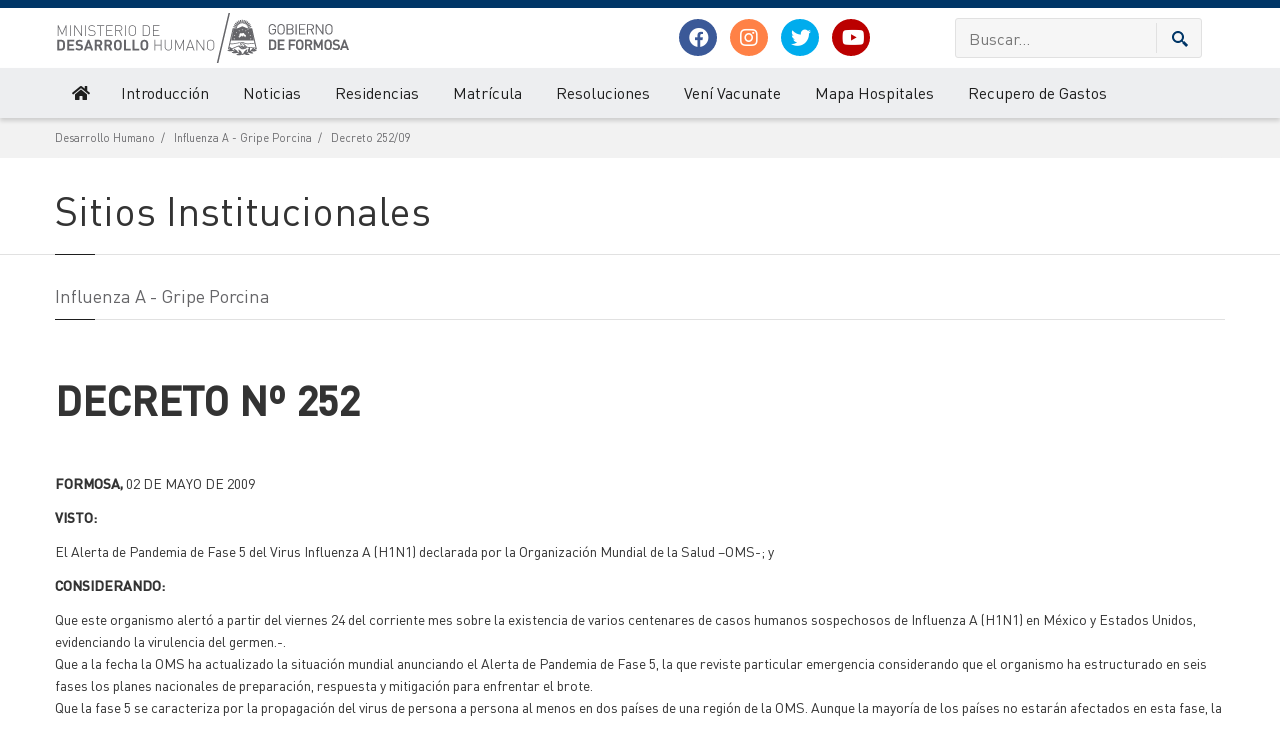

--- FILE ---
content_type: text/html; charset=ISO-8859-1
request_url: https://www.formosa.gob.ar/desarrollohumano/influenza-gripeporcina/decreto
body_size: 9546
content:
<!doctype html>
<html>
<head>
	<meta http-equiv="Content-Type" content="text/html; charset=ISO-8859-1"> 
	<title>Desarrollo Humano || Decreto 252/09</title> 
	<meta name="keywords" content="gripe, epidemia, porcina, enfermedad, vacuna, influenza, decreto, 252, alerta, epidemiológico">
	<meta name="description" content="El Gobernador de la Provincia, declaró en todo el territorio de la Provincia de Formosa, el estado de ALERTA EPIDEMIOLÓGICO. ">
	<meta name="robots" content="FOLLOW,INDEX">
	<LINK HREF="/rss/formosa.xml" TITLE="Noticias Formosa" TYPE="application/rss+xml" rel="alternate" >
	<LINK HREF="/rss/licitaciones.xml" TITLE="Licitaciones Formosa" TYPE="application/rss+xml" rel="alternate" >
	<meta name="author" content="Gobierno de la Provincia de Formosa">
	<meta class="viewport" name="viewport" content="width=device-width, initial-scale=1.0">
	<meta http-equiv="X-UA-Compatible" content="IE=edge">
	<meta property="og:type" content="website" /> 
	<meta property="og:url" content="https://www.formosa.gob.ar/desarrollohumano/influenza-gripeporcina/decreto" /> 
	<meta property="og:title" content="Desarrollo Humano || Decreto 252/09" /> 
	<meta property="og:image" content="https://archivos.formosa.gob.ar/" /> 
	<meta property="og:description" content="El Gobernador de la Provincia, declaró en todo el territorio de la Provincia de Formosa, el estado de ALERTA EPIDEMIOLÓGICO. " /> 
	<meta name="facebook-domain-verification" content="zqbvc0udgcnxwn9zznq9r1ofziwbgr" />
	<!-- Favicon -->
	
	<link rel="apple-touch-icon" sizes="57x57" href="/img/favicon/apple-icon-57x57.png">
	<link rel="apple-touch-icon" sizes="60x60" href="/img/favicon/apple-icon-60x60.png">
	<link rel="apple-touch-icon" sizes="72x72" href="/img/favicon/apple-icon-72x72.png">
	<link rel="apple-touch-icon" sizes="76x76" href="/img/favicon/apple-icon-76x76.png">
	<link rel="apple-touch-icon" sizes="114x114" href="/img/favicon/apple-icon-114x114.png">
	<link rel="apple-touch-icon" sizes="120x120" href="/img/favicon/apple-icon-120x120.png">
	<link rel="apple-touch-icon" sizes="144x144" href="/img/favicon/apple-icon-144x144.png">
	<link rel="apple-touch-icon" sizes="152x152" href="/img/favicon/apple-icon-152x152.png">
	<link rel="apple-touch-icon" sizes="180x180" href="/img/favicon/apple-icon-180x180.png">
	<link rel="icon" type="image/png" sizes="192x192"  href="/img/favicon/android-icon-192x192.png">
	<link rel="icon" type="image/png" sizes="32x32" href="/img/favicon/favicon-32x32.png">
	<link rel="icon" type="image/png" sizes="96x96" href="/img/favicon/favicon-96x96.png">
	<link rel="icon" type="image/png" sizes="16x16" href="/img/favicon/favicon-16x16.png">
	<link rel="manifest" href="/img/favicon/manifest.json">
	<meta name="msapplication-TileColor" content="#ffffff">
	<meta name="msapplication-TileImage" content="/img/favicon/ms-icon-144x144.png">
	<meta name="theme-color" content="#ffffff">
	
	<script src="/js/jquery.min.js"></script>
	<script src="/js/jquery-migrate-1.2.1.js"></script>
	<script src="/js/jquery-ui.min.js"></script>

	
	  <!-- Font -->
	  <!--<link rel="stylesheet" href="https://fonts.googleapis.com/css?family=Arimo:400,700,400italic,700italic">-->
	  <link rel="stylesheet" href="/css/fonts.v3.css">
	  <!-- Plagins CSS -->
	  <link rel="stylesheet" href="/css/buttons/buttons.css">
	 <!-- <link rel="stylesheet" href="/css/buttons/social-icons.css">-->
	  <link rel="stylesheet" href="/css/fontawesome/css/all.min.css">
	  <link rel="stylesheet" href="/css/bootstrap.min.css">
	  <link rel="stylesheet" href="/css/jquery.fancybox.css">
	  <link rel="stylesheet" href="/css/ladda.min.css">
	  <link rel="stylesheet" href="/css/animate.css">
	  <link rel="stylesheet" href="/css/jquery.scrollbar.css">
	  <link rel="stylesheet" href="/css/layerslider/layerslider.css">
	  <link rel="stylesheet" href="/css/royalslider/royalslider.css">
	  <link rel="stylesheet" href="/css/royalslider/skins/universal/rs-universal.css"> 
	  
	  <link rel="stylesheet" href="/css/ol/ol.css">
	<link rel="stylesheet" href="/css/ol/ol3-layerswitcher.css">
	  
	  <!-- Theme CSS -->
	  <link rel="stylesheet" href="/css/style.v5.css">
	
	  <!-- Responsive CSS -->
	  <link rel="stylesheet" href="/css/responsive.v2.css">
	  
	  <!-- Custom CSS -->
		<link rel="stylesheet" href="/css/pages.v1.0.2.css">
		<link rel="stylesheet" href="/css/custom.php">
	  
		
	  <!-- IE Styles-->
	  <link rel="stylesheet" href="/css/ie/ie.css">
	
	
	<!--[if lt IE 9]>
	<script src="/js/html5shiv.js"></script>
	<script src="/js/respond.min.js"></script>
	<link rel='stylesheet' href="/css/ie/ie8.css">
	<![endif]-->
	<style>
		.head_navidad {
			left: 0;
			position: absolute;
			top: -2px;
		}
	</style>
	<script src="https://maps.googleapis.com/maps/api/js?key=AIzaSyAcUdoOMBljUQuFMoh9B99YN8RdfdwVW8U&libraries=geometry" async defer type="text/javascript"></script>
	<!-- Facebook Pixel Code -->
	<script>
		!function(f,b,e,v,n,t,s)
		{if(f.fbq)return;n=f.fbq=function(){n.callMethod?
			n.callMethod.apply(n,arguments):n.queue.push(arguments)};
		 if(!f._fbq)f._fbq=n;n.push=n;n.loaded=!0;n.version='2.0';
		 n.queue=[];t=b.createElement(e);t.async=!0;
		 t.src=v;s=b.getElementsByTagName(e)[0];
		 s.parentNode.insertBefore(t,s)}(window, document,'script',
										 'https://connect.facebook.net/en_US/fbevents.js');
		fbq('init', '2552512744778692');
		fbq('track', 'PageView');
	</script>
	<noscript><img height="1" width="1" style="display:none"
		src="https://www.facebook.com/tr?id=2552512744778692&ev=PageView&noscript=1"
		/></noscript>
	<!-- End Facebook Pixel Code -->
	
</head>
<!--fixed-top-->
<body id="" class="www2  fixed-header hidden-top   ">
	<div class="page-box">
		<div class="page-box-content">
			<div id="top-box">
				<div class="top-box-wrapper">
					<div class="container">
						<div class="row">
							<div class="col-xs-9 col-sm-5">
								<p class="weatherInfo">
									02 de Febrero de 2026
								</p>
							</div>
							<div class="col-xs-3 col-sm-7">
								<div role="navigation" class="navbar navbar-inverse top-navbar top-navbar-right">
									<button data-target=".top-navbar .navbar-collapse" data-toggle="collapse" class="navbar-toggle btn-navbar collapsed" type="button">
										<span class="icon-bar"></span>
										<span class="icon-bar"></span>
										<span class="icon-bar"></span>
									</button>
									<nav class="collapse collapsing navbar-collapse" style="width: auto;">
										<ul class="nav navbar-nav navbar-right">
	<li class="hidden-xs"><a title="Ir al inicio" href="./"><span class="hidden-sm hidden-md hidden-lg">Inicio</span><i class="fa fa-home after"></i></a></li>
	<li class="hidden-xs"><a title="Mapa del Sitio" href="/mapadelsitio"><span class="hidden-sm hidden-md hidden-lg">Mapa del Sitio</span><i class="fa fa-sitemap after"></i></a></li>
	<li><a href="/miportal/quees" target="_blank"><i class="fa fa-question-circle after"></i> ¿Qué es Mi Portal?</a></li>
	<li><a href="/miportal" ><i class="fa fa-unlock after"></i> Mi Portal</a></li>
	

</ul>
									</nav>
								</div>
							</div>
						</div>
					</div>
				</div>
			</div>
			<header class="header header-two">
				<div class="header-wrapper ">
					<div class="container">
						<div class="row">
							<div class="col-xs-12 col-sm-6 col-md-6 col-lg-6 logo-box">
								<div class="logo">
									<a href="/">
										
										<img src="https://archivos.formosa.gob.ar/media/uploads/logos_subdominio/logo_subdominio_1536166042-0.png" alt="" id="logo-img">
									</a>
								</div>
							</div>
							<div class="hidden-xs col-sm-6 col-md-6 col-lg-6 right-box ">
								<div class="row">
									<div class="hidden-sm col-sm-6 col-md-6 col-lg-6">
										<div class="header-icons text-center" style="display: table-cell;vertical-align: middle;">
											<a class="shareBtn facebook" target="_blank" href="https://www.facebook.com/MinisteriodeDesarrolloHumanoFormosa">
												<i class="fab fa-facebook post-icon">
												</i>
											</a>
											<a class="shareBtn instagram" target="_blank" href="https://www.instagram.com/gobiernodeformosa">
												<i class="fab fa-instagram post-icon">
												</i>
											</a>
											<a class="shareBtn twitter" target="_blank" href="https://twitter.com/GobiernoFormosa?lang=es">
												<i class="fab fa-twitter post-icon">
												</i>
											</a>

											<a class="shareBtn youtube" target="_blank" href="https://www.youtube.com/user/formosasalud">
												<i class="fab fa-youtube post-icon">
												</i>
											</a>

										</div>
									</div>
									<div class="col-xs-12 col-sm-12 col-md-6 col-lg-6">
										<div class="right-box-wrapper ">
											<form role="form"  name="search-form" class="search-form" action="/buscar" method="get">
												<input class="search-string form-control" type="search" placeholder="Buscar..." name="texto">
												<button class="search-submit">
													<svg xmlns="http://www.w3.org/2000/svg" xmlns:xlink="http://www.w3.org/1999/xlink" x="0px" y="0px" width="16px" height="16px" viewBox="0 0 16 16"  xml:space="preserve">
														<path fill="#003768" d="M12.001,10l-0.5,0.5l-0.79-0.79c0.806-1.021,1.29-2.308,1.29-3.71c0-3.313-2.687-6-6-6C2.687,0,0,2.687,0,6
																				s2.687,6,6,6c1.402,0,2.688-0.484,3.71-1.29l0.79,0.79l-0.5,0.5l4,4l2-2L12.001,10z M6,10c-2.206,0-4-1.794-4-4s1.794-4,4-4
																				s4,1.794,4,4S8.206,10,6,10z">
														</path>
														<image src="/img/png-icons/search-icon.png" alt="" width="16" height="16" style="vertical-align: top;"></image>
													</svg>
												</button>
											</form>
										</div>

										
									</div>
									
								</div>
							
								
							</div>
						</div>
					</div>
				</div>
				<!-- .header-wrapper -->
				<div class="header-wrapper-2 header-shadow">
					<div class="container">
					<div class="row">
					
						<div class="col-xs-12">
							<div class="">
								<div class="primary">
									<div class="navbar navbar-default" role="navigation">
										<button type="button" class="navbar-toggle btn-navbar collapsed" data-toggle="collapse" data-target=".primary .navbar-collapse">
											<span class="text">Menu</span>
											<span class="icon-bar"></span>
											<span class="icon-bar"></span>
											<span class="icon-bar"></span>
										</button>
										<nav class="collapse collapsing navbar-collapse">
											<ul class="nav navbar-nav navbar-center">
												
		<li class='primary item-bg '>
			<a title='Ir al inicio de Desarrollo Humano' href='/salud'>
				<span class='hidden-md hidden-lg'>Inicio</span>
				<i class='fa fa-home hidden-sm hidden-xs'></i>
			</a>
		</li>
												<li class=" primary item-bg"> 
	<a href="/desarrollohumano">Introducción</a>
</li><li class=" primary item-bg"> 
	<a href="/desarrollohumano/noticias">Noticias</a>
</li><li class="parent  primary item-bg">
	<a href="/desarrollohumano/residencias">Residencias</a>
	<ul class="sub">
		<li><a href="/desarrollohumano/residencias/medicas">Residencias Médicas y de Kinesiología - Requisitos</a></li><li><a href="/desarrollohumano/residencias/anestesiologia">Residencias en Anestesiología - Requisitos</a></li><li><a href="/desarrollohumano/residencias/enfermeria">Residencias de Enfermería - Requisitos</a></li>
	</ul>
</li><li class=" primary item-bg"> 
	<a href="/salud/matricula">Matrícula</a>
</li><li class=" primary item-bg"> 
	<a href="/salud/resoluciones">Resoluciones</a>
</li><li class=" primary item-bg"> 
	<a href="/salud/venivacunate">Vení Vacunate</a>
</li><li class=" primary item-bg"> 
	<a href="/salud/mapashospitales">Mapa Hospitales</a>
</li><li class=" primary item-bg"> 
	<a href="/salud/recuperodegastos">Recupero de Gastos</a>
</li>
											</ul>
										</nav>
									</div>
								</div>
								<!-- .primary -->
							</div>
						</div>
						</div>
					</div>
				</div>
			</header>
			<!-- .header -->
			
			<div class="clearfix">
			</div>
			<section id="main" class=" no-padding">
				
				 
				<div class="breadcrumb-box  hideOnApp">
					<div class="container">
						<ul class="breadcrumb">
							<li><a href='/'>Desarrollo Humano</a></li><li><a href='/desarrollohumano/influenza-gripeporcina'>Influenza A - Gripe Porcina</a></li><li><a href='/desarrollohumano/influenza-gripeporcina/decreto'>Decreto 252/09</a></li>
						</ul>
					</div>
				</div>
				<header class="page-header  idSection_499 hideOnApp">
	<div class="container">
		<h1 class="title">
			Sitios Institucionales
		</h1>
	</div>
</header>
				
			<article class="content">
				<div class="container">
					<div class="row">
						<div id="content" class="content col-sm-12 col-md-12">
							<div class="title-box">
	<h2 class="title">Influenza A - Gripe Porcina</h2>
</div>
<p>&nbsp;</p>
<h2><strong>DECRETO N&ordm; 252</strong></h2>
<p>&nbsp;</p>
<p><strong>FORMOSA, </strong>02 DE MAYO DE 2009<strong></strong></p>
<p><strong>VISTO:</strong></p>
<p>El Alerta de Pandemia de  Fase 5 del Virus Influenza A (H1N1) declarada por la Organizaci&oacute;n Mundial  de la Salud  &ndash;OMS-; y</p>
<p><strong>CONSIDERANDO:</strong></p>
<p>Que este organismo alert&oacute;  a partir del viernes 24 del corriente mes sobre la existencia de varios  centenares de casos humanos sospechosos de Influenza A (H1N1) en M&eacute;xico y  Estados Unidos, evidenciando la virulencia del germen.-.<br>
  Que a la fecha la OMS ha actualizado la  situaci&oacute;n mundial anunciando el Alerta de Pandemia de Fase 5, la que reviste  particular emergencia considerando que el organismo ha estructurado en seis  fases los planes nacionales de preparaci&oacute;n, respuesta y mitigaci&oacute;n para  enfrentar el brote.<br>
  Que la fase 5 se  caracteriza por la propagaci&oacute;n del virus de persona a persona al menos en dos  pa&iacute;ses de una regi&oacute;n de la OMS. Aunque  la mayor&iacute;a de los pa&iacute;ses no estar&aacute;n afectados en esta fase, la declaraci&oacute;n de  fase 5 es un indicio claro de la posibilidad de una pandemia por lo que es  necesario organizar, comunicar y poner en pr&aacute;ctica las medidas de mitigaci&oacute;n  planificadas.<br>
  Que ante estos hechos y  aun cuando en la Argentina  se han verificado pocos casos en estudio sin notificaci&oacute;n de confirmaci&oacute;n, el  Gobierno Nacional ha declarado el Alerta Epidemiol&oacute;gico, referidas al  reforzamiento de medidas.<br>
  Que la emergencia mundial  y nacional indica la necesidad de reforzar la red de vigilancia epidemiol&oacute;gica  en todo el sistema de salud provincial, tanto p&uacute;blica como privada y de  seguridad social, para detectar precozmente cualquier incremento en las  notificaciones de Infecciones Respiratorias Agudas Graves (IRAG) por encima de  los niveles de notificaci&oacute;n hist&oacute;ricamente observados en el contexto  estacional, ya sea en el total de los distritos y &aacute;reas program&aacute;ticas de la Provincia o en grupos de  poblaci&oacute;n particulares, a&uacute;n mas considerando la situaci&oacute;n geogr&aacute;fica de nuestra  Provincia, con importantes zonas de frontera.<br>
  Que los mismos objetivos  deben tomarse medidas para identificar los agentes etiol&oacute;gicos circulantes,  detectando la posible emergencia de nuevos agentes, garantizando la atenci&oacute;n de  los casos, promoviendo la vacunaci&oacute;n antigripal de los grupos de riesgo,  fortaleciendo el funcionamiento del sistema de referencias y  contrarreferencias, la existencia de insumos, los servicios de atenci&oacute;n ambulatoria  y de internaci&oacute;n y organizarlos para dar una respuesta apropiada al n&uacute;mero de  consultas y demandas de internaci&oacute;n, en caso de que as&iacute; lo requiera,  difundiendo las medidas preventivas y de promoci&oacute;n de la salud con el fin de  detener el impacto de las IRAG.<br>
  Que en este marco,  corresponde declarar el Alerta Epidemiol&oacute;gico a fin de tomar las medidas  eficaces y esenciales para la vigilancia y respuesta ante los casos de gripe  producidas por la nueva cepa de virus Influenza A (H1N1), informando a la poblaci&oacute;n  que estas autoridades sanitarias, las de Naci&oacute;n y dem&aacute;s autoridades  jurisdiccionales est&aacute;n analizando la evoluci&oacute;n de los acontecimientos que est&aacute;n  ocurriendo en los pa&iacute;ses afectados, recibiendo informaci&oacute;n oficial permanente  de la OMS y de la Organizaci&oacute;n   Panamericana de la   Salud, los que siguen de cerca la posible pandemia a escala  epidemiol&oacute;gica, cl&iacute;nica y virol&oacute;gica, y que la Naci&oacute;n Argentina,  y como tal la Provincia  de Formosa cuentan con un Plan de Contingencia para pandemias que cumplen sus  lineamientos, con las caracter&iacute;sticas espec&iacute;ficas para dar respuesta a esta  situaci&oacute;n.<br>
  Que en funci&oacute;n a la plena  vigencia de la ley nacional N&ordm; 15.465, de notificaci&oacute;n Obligatoria de  Enfermedades, todo caso sospechoso de Influenza A (H1N1) debe notificarse obligatoriamente  en forma inmediata a las autoridades sanitarias, instituciones o profesionales  de la salud.<br>
  Que asimismo deber&aacute;  implementarse la Vigilancia   Intensificada de Enfermedad tipo Influenza y Neumon&iacute;a en  todas las fronteras, implement&aacute;ndose Unidades Centinelas para el control de  viajeros sintom&aacute;ticos, en las localidades de Clorinda, Lucio V. Mansilla,  Ingeniero Ju&aacute;rez, Puerto Pilcomayo y el Aeropuerto de Formosa Capital,  previ&eacute;ndose tambi&eacute;n el funcionamiento de un Hospital de Campa&ntilde;a.<br>
  Que atento los  antecedentes referidos, corresponde dictar el acto administrativo haciendo  lugar a la medida que se tramita.</p>
<p>Por  ello:</p>
<p><strong>GOBERNADOR  DE LA PROVINCIA</strong> <strong>DECRETA:</strong></p>
<p><strong>ART&Iacute;CULO 1&ordm;</strong>: Decl&aacute;rese, en todo el  territorio de la Provincia  de Formosa, el estado de ALERTA EPIDEMIOLOGICO ante los posibles casos de gripe  producidos por la nueva cepa de virus Influenza A (H1N1), disponi&eacute;ndose la  adopci&oacute;n de las medidas pertinentes de vigilancia, respuesta y mitigaci&oacute;n para  enfrentar el brote, de conformidad a lo expuesto en los considerandos.</p>
<p><strong>ART&Iacute;CULO 2&ordm;:</strong> Apru&eacute;bese y Act&iacute;vese el  Plan de Contingencia frente a la   Amenaza de Pandemia por virus Influenza A (H1N1); cuyos  pilares operativos b&aacute;sicos ser&aacute;n:</p>
<ol>
  <li>Intensificaci&oacute;n  de Vigilancia Epidemiol&oacute;gica.</li>
  <li>Habilitaci&oacute;n  de l&iacute;neas telef&oacute;nicas gratuitas.</li>
  <li>Habilitaci&oacute;n  de Hospital de Campa&ntilde;a contra la Influenza A  (H1N1).</li>
  <li>Unidades  Centinelas para viajeros;</li>
  <li>Unidades  especiales de Traslado para los casos sospechosos para virus Influenza A  (H1N1).</li>
  <li>Activaci&oacute;n  del Sistema de Alerta en las Instituciones de Salud (P&uacute;blicos, Privados y de  Seguridad Social).</li>
  <li>Habilitaci&oacute;n  de Salas de Internaci&oacute;n espec&iacute;ficas en todos los Hospitales Distritales.</li>
  <li>Previsi&oacute;n  de Insumos.</li>
  <li>Conformaci&oacute;n  de Sala de Situaci&oacute;n.</li>
</ol>
<p><strong>ARTICULO 3&ordm;:</strong> Las fases operativas,  ser&aacute;n normadas por el Ministerio de Desarrollo Humano, en funci&oacute;n a la  evoluci&oacute;n epidemiol&oacute;gica.</p>
<p><strong>ARTICULO 4&ordm;:</strong> Refrende el presente  decreto el Se&ntilde;or Ministro de Desarrollo Humano.</p>
<p><strong>ARTICULO 5&ordm;:</strong> Dese al Registro  Provincial y Bolet&iacute;n Oficial, comun&iacute;quese, publ&iacute;quese y arch&iacute;vese.</p>
<p>&nbsp;</p>
<p><strong>Dr. Gildo Insfr&aacute;n </strong><br>
  <strong>&nbsp;</strong><strong>GOBERNADOR</strong></p>
<p><strong>Dr. An&iacute;bal F. G&oacute;mez</strong><br>
    <strong>MINISTRO DE  DESARROLLO HUMANO</strong></p>
<p>&nbsp;</p>
<p><a href="/modulos/desarrollohumano/templates/files/decreto252.pdf" target="_blank">Descargar decreto</a></p>

						</div>
						
					</div>
				</div>
			</article>
			
				
			</section>
			<!-- #main -->
		</div>
		<!-- .page-box-content -->
	</div>
	<!-- .page-box -->
	<footer id="footer" class="hideOnApp">
		<div class="footer-top">
			<div class="container">
				<div class="row sidebar">
					<aside class="col-xs-12 col-sm-6 col-md-3 widget links">
						<div class="title-block">
							<h3 class="title">
								Redes Sociales
							</h3>
						</div>
						<p>Síguenos en nuestras redes</p>
						<a class="shareBtn facebook" href="https://www.facebook.com/MinisteriodeDesarrolloHumanoFormosa">
							<i class="fab fa-facebook post-icon">
							</i>
						</a>
						<a class="shareBtn instagram" href="https://www.instagram.com/gobiernodeformosa">
							<i class="fab fa-instagram post-icon">
							</i>
						</a>
						<a class="shareBtn twitter" href="https://twitter.com/GobiernoFormosa?lang=es">
							<i class="fab fa-twitter post-icon">
							</i>
						</a>
						
						<a class="shareBtn youtube" href="https://www.youtube.com/user/formosasalud">
							<i class="fab fa-youtube post-icon">
							</i>
						</a>						
						
						<div class="clearfix"></div>
					</aside>
					
					<aside class="col-xs-12 col-sm-6 col-md-3 widget links">
						<div class="title-block">
							<h3 class="title">
								Accesos Directos
							</h3>
						</div>
						<nav>
							<ul>
								<li>
									<a href="/correo">Correo Oficial - Webmail </a>
								</li>
								<li>
									<a href="/upsti/solicitudcorreo">Solicitud Correo Oficial</a>
								</li>
								<li>
									<a href="http://www.refsatel.com.ar">Refsatel</a>
								</li>
								<li>
									<a href="http://datos.formosa.gob.ar">Datos Abiertos</a>
								</li>
								<li>
									<a href="/consultasfrecuentes">Preguntas Frecuentes</a>
								</li>

								<li>
									<a href="/upsti">UPSTI</a>
								</li>
							</ul>
						</nav>
						<div class="clearfix">
						</div>
					</aside>
					<aside class="col-xs-12 col-sm-6 col-md-3 widget links">
						<div class="title-block">
							<h3 class="title">
								Más Visitados
							</h3>
						</div>
						<nav>
							<ul>
								<li><a href="/licitaciones">Licitaciones</a></li><li><a href="/capacitaciones">Capacitaciones</a></li><li><a href="/inscripcioninterinatosysuplencias">Junta de Clasificación de Educación Secundaria</a></li><li><a href="/ipv">Instituto Provincial de la Vivienda (IPV)</a></li><li><a href="/educacion">Educación</a></li>
							</ul>
						</nav>
						<div class="clearfix">
						</div>
					</aside>
					<aside class="col-xs-12 col-sm-6 col-md-3 widget links">
						<div class="title-block">
							<h3 class="title">
								Enlaces
							</h3>
						</div>
						<!--<select class="form-control" id="portalesmunicipales" name="portalesmunicipales" onchange="if (this.value!='') { window.open(this.value)}" size="1">
							<option value="" selected>Portales Municipales</option>
							<option value="http://www.ciudaddeformosa.gob.ar">Ciudad de Formosa</option>
							<option value="http://www.buenavista.gob.ar">Buena Vista</option>
							<option value="http://www.clorinda.gob.ar">Clorinda</option>
							<option value="http://www.coloniapastoril.gob.ar">Colonia Pastoril</option>
							<option value="http://www.comandantefontana.gob.ar">Comandante Fontana</option>
							<option value="http://www.elcolorado.gob.ar">El Colorado</option>
							<option value="http://www.elespinillo.gob.ar">El Espinillo</option>
							<option value="http://www.estanislaodelcampo.gob.ar">Estanislao del Campo</option>
							<option value="http://www.fortinlugones.gob.ar">Fortín Lugones</option>
							<option value="http://www.generalmbelgrano.gob.ar">General Belgrano</option>
							<option value="http://www.generalguemes.gob.ar">General Güemes</option>
							<option value="http://www.generalmansilla.gob.ar">General Mansilla</option>
							<option value="http://www.generalmosconi.gob.ar">General Mosconi</option>
							<option value="http://www.granguardia.gob.ar">Gran Guardia</option>
							<option value="http://www.herradura.gob.ar">Herradura</option>
							<option value="http://www.ibarreta.gob.ar">Ibarreta</option>
							<option value="http://www.ingenierojuarez.gob.ar">Ingeniero Juárez</option>
							<option value="http://www.lagunablanca.gob.ar">Laguna Blanca</option>
							<option value="http://www.lagunanaineck.gob.ar">Laguna Naineck</option>
							<option value="http://www.lagunayema.gob.ar">Laguna Yema</option>
							<option value="http://www.laslomitas.gob.ar">Las Lomitas</option>
							<option value="http://www.loschiriguanos.gob.ar">Los Chiriguanos</option>
							<option value="http://www.mayorvillafane.gob.ar">Mayor Villafañe</option>
							<option value="http://www.misionlaishi.gob.ar">Misión Laishí</option>
							<option value="http://www.misiontacaagle.gob.ar">Misión Tacaaglé</option>
							<option value="http://www.palosanto.gob.ar">Palo Santo</option>
							<option value="http://www.pirane.gob.ar">Pirané</option>
							<option value="http://www.pozodeltigre.gob.ar">Pozo del Tigre</option>
							<option value="http://www.pozodemaza.gob.ar">Pozo de Maza</option>
							<option value="http://www.riachohehe.gob.ar">Riacho He He</option>
							<option value="http://www.sanhilario.gob.ar">San Hilario</option>
							<option value="http://www.sanmartindos.gob.ar">San Martin Dos</option>
							<option value="http://www.sietepalmas.gob.ar">Siete Palmas</option>
							<option value="http://www.subtenienteperin.gob.ar">Subteniente Perín</option>
							<option value="http://www.treslagunas.gob.ar">Tres Lagunas</option>
							<option value="http://www.villadostrece.gob.ar">Villa Dos Trece</option>
							<option value="http://www.villaescolar.gob.ar">Villa Escolar</option>
						</select>-->
						<select class="form-control" id="sitiosinteres" name="sitiosinteres" onchange="if (this.value!='') { window.open(this.value)}" size="1">
							<option value="" selected>Sitios Oficiales</option>
							<option value="http://www.afip.gov.ar/">AFIP</option>
<option value="http://www.anses.gov.ar/">ANSES</option>
<option value="http://www.argentina.gob.ar/">Argentina.gob.ar</option>
<option value="https://formosa.gob.ar/datosabiertos">Catálogos de datos abiertos del Gobierno de la Provincia de Formosa</option>
<option value="http://www.fedema.com.ar/">FEDEMA</option>
<option value="https://fd.formosa.gob.ar/">Formosa Digital</option>
<option value="http://www.hacfsa.gob.ar/">Hospital Alta Complejidad</option>
<option value="http://www.iasep.gob.ar/">I.A.S.E.P.</option>
<option value="http://www.ias.gob.ar/">Instituto de Asistencia Social</option>
<option value="http://www.jusformosa.gov.ar/">Poder Judicial</option>
<option value="http://www.legislaturaformosa.gov.ar/">Poder Legislativo</option>
<option value="https://www.refsatel.com.ar/internetgratis">REFSA Telecomunicaciones - Internet Libre</option>
<option value="http://www.dgrformosa.gob.ar/">Rentas</option>
<option value=" http://www.infojus.gov.ar ">Sistema Argentino de Información Jurídica</option>

						</select>
						<select class="form-control" id="sitiosinteres" name="sitiosinteres" onchange="if (this.value!='') { window.open(this.value)}" size="1">
							<option value="" selected>Sitios de Interés</option>
							<option value="http://www.bancoformosa.com.ar/">Banco de Formosa</option>
<option value="http://www.notarfor.com.ar/">Colegio de Escribanos de Formosa</option>
<option value="http://www.elcomercial.com.ar">Diario El Comercial</option>
<option value="http://lamañanaonline.com.ar">Diario La Mañana</option>
<option value="http://www.unf.edu.ar/">Universidad Nacional de Formosa</option>

						</select>
					</aside>
				</div>
			</div>
		</div>
		<!-- .footer-top -->
		<div class="footer-bottom">
			<div class="container">
				<div class="row">
					<div class="copyright col-xs-12 col-sm-6 col-md-6">
						Gobierno de la Provincia de Formosa · República Argentina
						<br>
						<span class="hideOnApp">Todos los Derechos Reservados © 2005-2026 · 
						<a href="http://jigsaw.w3.org/css-validator/validator?uri=https://www.formosa.gov.ar/" target="_blank">CSS</a>
						- 
						<a href="http://validator.w3.org/check?uri=www.formosa.gov.ar" target="_blank">HTML 4.01</a>
						Válidos</span>
					</div>
					
					<div class="col-xs-12 col-sm-6 col-md-6 text-right">
							<img src="/img/logo_gob_todos_unidos_trans.png" alt="">
					</div>
				</div>
			</div>
		</div>
		<!-- .footer-bottom -->
	</footer>
	<div class="clearfix">
	</div>
	<div class="modal fade bs-example-modal-sm" tabindex="-1" role="dialog" aria-labelledby="myLargeModalLabel" aria-hidden="true" id="pleaseWaitDialog" data-backdrop="static" data-keyboard="false">
		<div class="modal-dialog modal-sm">
			<div class="modal-content">
				<div class="modal-header">
					<h4>
						Procesando...
					</h4>
				</div>
				<div class="modal-body">
					<div class="progress progress-striped active" data-appear-progress-animation="100%">
						<div class="progress-bar progress-bar-info">
							Aguarde
						</div>
					</div>
				</div>
			</div>
		</div>
	</div>
	<script type="module">
		// Import the functions you need from the SDKs you need
		import { initializeApp } from "https://www.gstatic.com/firebasejs/10.13.2/firebase-app.js";		// TODO: Add SDKs for Firebase products that you want to use
		// https://firebase.google.com/docs/web/setup#available-libraries

		// Your web app's Firebase configuration
		const firebaseConfig = {
			apiKey: "AIzaSyDUDpp7VnEJZf8PvVefojb2qLJM_Pg1mvY",
			authDomain: "miportal-27264.firebaseapp.com",
			databaseURL: "https://miportal-27264.firebaseio.com",
			projectId: "miportal-27264",
			storageBucket: "miportal-27264.appspot.com",
			messagingSenderId: "173350595169",
			appId: "1:173350595169:web:46d51f282424bcd5291820"
		};

		// Initialize Firebase
		const app = initializeApp(firebaseConfig);
	</script>
	<script src="https://www.gstatic.com/firebasejs/10.13.2/firebase-app-compat.js"></script>
	<script src="https://www.gstatic.com/firebasejs/10.13.2/firebase-messaging-compat.js"></script>	

	
<script src="/js/notify.js"></script>

<script src="/js/bootstrap.min.js"></script>
<script src="/js/jquery.touchSwipe.min.js"></script>
<script src="/js/jquery.elevateZoom-3.0.8.min.js"></script>
<script src="/js/jquery.imagesloaded.min.js"></script>
<script src="/js/jquery.appear.js"></script>
<script src="/js/jquery.easing.1.3.js"></script>
<script src="/js/jquery.fancybox.pack.js"></script>
<script src="/js/SmoothScroll.js"></script>
<script src="/js/jquery.scrollbar.min.js"></script>
<script src="/js/jquery.carouFredSel-6.2.1-packed.js"></script>

<script src="/js/layerslider/greensock.js"></script>
<script src="/js/layerslider/layerslider.transitions.js"></script>
<script src="/js/layerslider/layerslider.kreaturamedia.jquery.js"></script>
<script src="/js/jquery.meio.mask.js"></script>
<script src="/js/jquery.stellar.min.js"></script>

<script src="/js/jquery.royalslider.min.js"></script>
<script src="/js/bootstrap-datepicker.js"></script>
<script src="/js/bootstrapValidator.min.js"></script>
<script src="/js/bootbox.js"></script>

<script src="/js/isotope.pkgd.min.js"></script>
<script src="/js/jquery.md5.js"></script>
<script src="/js/pixastic.custom.js"></script>

<script type="text/javascript" src="/js/ol/ol.js"></script> 
	<script type="text/javascript" src="/js/ol/ol3-layerswitcher.js"></script> 
	
<script src="/js/jquery.cookie.js"></script>
<script src="/js/cookie.js"></script>
<script src="/js/jquery.meio.mask.js"></script>
<script src="/js/functions.6.6.js"></script>
<script src="/js/main.v.1.6.js"></script>

	<script>
		checkNotifyMe() 
	</script>
	<!-- Global site tag (gtag.js) - Google Analytics -->
	<!--<script async src="https://www.googletagmanager.com/gtag/js?id=UA-195512-2"></script>
	<script>
		window.dataLayer = window.dataLayer || [];
		function gtag(){dataLayer.push(arguments);}
		gtag('js', new Date());

		gtag('config', 'UA-195512-2');
	</script>-->
	<!--<script type="text/javascript">
		{js_callback}
	</script>-->

	<!-- Google tag (gtag.js) -->
	<script async src="https://www.googletagmanager.com/gtag/js?id=G-QW0XM9VFZS"></script>
	<script>
		window.dataLayer = window.dataLayer || [];
		function gtag(){dataLayer.push(arguments);}
		gtag('js', new Date());

		gtag('config', 'G-QW0XM9VFZS');
	</script>
	
</body>
</html>

--- FILE ---
content_type: application/javascript; charset=ISO-8859-1
request_url: https://www.formosa.gob.ar/js/bootbox.js
body_size: 7170
content:
/**
 * bootbox.js [v4.4.0]
 *
 * http://bootboxjs.com/license.txt
 */

// @see https://github.com/makeusabrew/bootbox/issues/180
// @see https://github.com/makeusabrew/bootbox/issues/186
(function (root, factory) {

  "use strict";
  if (typeof define === "function" && define.amd) {
    // AMD. Register as an anonymous module.
    define(["jquery"], factory);
  } else if (typeof exports === "object") {
    // Node. Does not work with strict CommonJS, but
    // only CommonJS-like environments that support module.exports,
    // like Node.
    module.exports = factory(require("jquery"));
  } else {
    // Browser globals (root is window)
    root.bootbox = factory(root.jQuery);
  }

}(this, function init($, undefined) {

  "use strict";

  // the base DOM structure needed to create a modal
  var templates = {
    dialog:
      "<div class='bootbox modal' tabindex='-1' role='dialog'>" +
        "<div class='modal-dialog'>" +
          "<div class='modal-content'>" +
            "<div class='modal-body'><div class='bootbox-body'></div></div>" +
          "</div>" +
        "</div>" +
      "</div>",
    header:
      "<div class='modal-header'>" +
        "<div class='title-box'><h4 class='modal-title'></h4></div>" +
      "</div>",
    footer:
      "<div class='modal-footer'></div>",
    closeButton:
      "<button type='button' class='bootbox-close-button close' data-dismiss='modal' aria-hidden='true'>×</button>",
    form:
      "<form class='bootbox-form'></form>",
    inputs: {
      text:
        "<input class='bootbox-input bootbox-input-text form-control' autocomplete=off type=text />",
      textarea:
        "<textarea class='bootbox-input bootbox-input-textarea form-control'></textarea>",
      email:
        "<input class='bootbox-input bootbox-input-email form-control' autocomplete='off' type='email' />",
      select:
        "<select class='bootbox-input bootbox-input-select form-control'></select>",
      checkbox:
        "<div class='checkbox'><label><input class='bootbox-input bootbox-input-checkbox' type='checkbox' /></label></div>",
      date:
        "<input class='bootbox-input bootbox-input-date form-control' autocomplete=off type='date' />",
      time:
        "<input class='bootbox-input bootbox-input-time form-control' autocomplete=off type='time' />",
      number:
        "<input class='bootbox-input bootbox-input-number form-control' autocomplete=off type='number' />",
      password:
        "<input class='bootbox-input bootbox-input-password form-control' autocomplete='off' type='password' />"
    }
  };

  var defaults = {
    // default language
    locale: "en",
    // show backdrop or not. Default to static so user has to interact with dialog
    backdrop: "static",
    // animate the modal in/out
    animate: true,
    // additional class string applied to the top level dialog
    className: null,
    // whether or not to include a close button
    closeButton: true,
    // show the dialog immediately by default
    show: true,
    // dialog container
    container: "body"
  };

  // our public object; augmented after our private API
  var exports = {};

  /**
   * @private
   */
  function _t(key) {
    var locale = locales[defaults.locale];
    return locale ? locale[key] : locales.es[key];
  }

  function processCallback(e, dialog, callback) {
    e.stopPropagation();
    e.preventDefault();

    // by default we assume a callback will get rid of the dialog,
    // although it is given the opportunity to override this

    // so, if the callback can be invoked and it *explicitly returns false*
    // then we'll set a flag to keep the dialog active...
    var preserveDialog = $.isFunction(callback) && callback.call(dialog, e) === false;

    // ... otherwise we'll bin it
    if (!preserveDialog) {
      dialog.modal("hide");
    }
  }

  function getKeyLength(obj) {
    // @TODO defer to Object.keys(x).length if available?
    var k, t = 0;
    for (k in obj) {
      t ++;
    }
    return t;
  }

  function each(collection, iterator) {
    var index = 0;
    $.each(collection, function(key, value) {
      iterator(key, value, index++);
    });
  }

  function sanitize(options) {
    var buttons;
    var total;

    if (typeof options !== "object") {
      throw new Error("Please supply an object of options");
    }

    if (!options.message) {
      throw new Error("Please specify a message");
    }

    // make sure any supplied options take precedence over defaults
    options = $.extend({}, defaults, options);

    if (!options.buttons) {
      options.buttons = {};
    }

    buttons = options.buttons;

    total = getKeyLength(buttons);

    each(buttons, function(key, button, index) {

      if ($.isFunction(button)) {
        // short form, assume value is our callback. Since button
        // isn't an object it isn't a reference either so re-assign it
        button = buttons[key] = {
          callback: button
        };
      }

      // before any further checks make sure by now button is the correct type
      if ($.type(button) !== "object") {
        throw new Error("button with key " + key + " must be an object");
      }

      if (!button.label) {
        // the lack of an explicit label means we'll assume the key is good enough
        button.label = key;
      }

      if (!button.className) {
        if (total <= 2 && index === total-1) {
          // always add a primary to the main option in a two-button dialog
          button.className = "btn-primary";
        } else {
          button.className = "btn-danger";
        }
      }
    });

    return options;
  }

  /**
   * map a flexible set of arguments into a single returned object
   * if args.length is already one just return it, otherwise
   * use the properties argument to map the unnamed args to
   * object properties
   * so in the latter case:
   * mapArguments(["foo", $.noop], ["message", "callback"])
   * -> { message: "foo", callback: $.noop }
   */
  function mapArguments(args, properties) {
    var argn = args.length;
    var options = {};

    if (argn < 1 || argn > 2) {
      throw new Error("Invalid argument length");
    }

    if (argn === 2 || typeof args[0] === "string") {
      options[properties[0]] = args[0];
      options[properties[1]] = args[1];
    } else {
      options = args[0];
    }

    return options;
  }

  /**
   * merge a set of default dialog options with user supplied arguments
   */
  function mergeArguments(defaults, args, properties) {
    return $.extend(
      // deep merge
      true,
      // ensure the target is an empty, unreferenced object
      {},
      // the base options object for this type of dialog (often just buttons)
      defaults,
      // args could be an object or array; if it's an array properties will
      // map it to a proper options object
      mapArguments(
        args,
        properties
      )
    );
  }

  /**
   * this entry-level method makes heavy use of composition to take a simple
   * range of inputs and return valid options suitable for passing to bootbox.dialog
   */
  function mergeDialogOptions(className, labels, properties, args) {
    //  build up a base set of dialog properties
    var baseOptions = {
      className: "bootbox-" + className,
      buttons: createLabels.apply(null, labels)
    };

    // ensure the buttons properties generated, *after* merging
    // with user args are still valid against the supplied labels
    return validateButtons(
      // merge the generated base properties with user supplied arguments
      mergeArguments(
        baseOptions,
        args,
        // if args.length > 1, properties specify how each arg maps to an object key
        properties
      ),
      labels
    );
  }

  /**
   * from a given list of arguments return a suitable object of button labels
   * all this does is normalise the given labels and translate them where possible
   * e.g. "ok", "confirm" -> { ok: "OK, cancel: "Annuleren" }
   */
  function createLabels() {
    var buttons = {};

    for (var i = 0, j = arguments.length; i < j; i++) {
      var argument = arguments[i];
      var key = argument.toLowerCase();
      var value = argument.toUpperCase();

      buttons[key] = {
        label: _t(value)
      };
    }

    return buttons;
  }

  function validateButtons(options, buttons) {
    var allowedButtons = {};
    each(buttons, function(key, value) {
      allowedButtons[value] = true;
    });

    each(options.buttons, function(key) {
      if (allowedButtons[key] === undefined) {
        throw new Error("button key " + key + " is not allowed (options are " + buttons.join("\n") + ")");
      }
    });

    return options;
  }

  exports.alert = function() {
    var options;

    options = mergeDialogOptions("alert", ["ok"], ["message", "callback"], arguments);

    if (options.callback && !$.isFunction(options.callback)) {
      throw new Error("alert requires callback property to be a function when provided");
    }

    /**
     * overrides
     */
    options.buttons.ok.callback = options.onEscape = function() {
      if ($.isFunction(options.callback)) {
        return options.callback.call(this);
      }
      return true;
    };

    return exports.dialog(options);
  };

  exports.confirm = function() {
    var options;

    options = mergeDialogOptions("confirm", ["cancel", "confirm"], ["message", "callback"], arguments);
	options.title="Confirmar";
    /**
     * overrides; undo anything the user tried to set they shouldn't have
     */
    options.buttons.cancel.callback = options.onEscape = function() {
      return options.callback.call(this, false);
    };

    options.buttons.confirm.callback = function() {
      return options.callback.call(this, true);
    };

    // confirm specific validation
    if (!$.isFunction(options.callback)) {
      throw new Error("confirm requires a callback");
    }

    return exports.dialog(options);
  };

  exports.prompt = function() {
    var options;
    var defaults;
    var dialog;
    var form;
    var input;
    var shouldShow;
    var inputOptions;

    // we have to create our form first otherwise
    // its value is undefined when gearing up our options
    // @TODO this could be solved by allowing message to
    // be a function instead...
    form = $(templates.form);

    // prompt defaults are more complex than others in that
    // users can override more defaults
    // @TODO I don't like that prompt has to do a lot of heavy
    // lifting which mergeDialogOptions can *almost* support already
    // just because of 'value' and 'inputType' - can we refactor?
    defaults = {
      className: "bootbox-prompt",
      buttons: createLabels("cancel", "confirm"),
      value: "",
      inputType: "text"
    };

    options = validateButtons(
      mergeArguments(defaults, arguments, ["title", "callback"]),
      ["cancel", "confirm"]
    );

    // capture the user's show value; we always set this to false before
    // spawning the dialog to give us a chance to attach some handlers to
    // it, but we need to make sure we respect a preference not to show it
    shouldShow = (options.show === undefined) ? true : options.show;

    /**
     * overrides; undo anything the user tried to set they shouldn't have
     */
    options.message = form;

    options.buttons.cancel.callback = options.onEscape = function() {
      return options.callback.call(this, null);
    };

    options.buttons.confirm.callback = function() {
      var value;

      switch (options.inputType) {
        case "text":
        case "textarea":
        case "email":
        case "select":
        case "date":
        case "time":
        case "number":
        case "password":
          value = input.val();
          break;

        case "checkbox":
          var checkedItems = input.find("input:checked");

          // we assume that checkboxes are always multiple,
          // hence we default to an empty array
          value = [];

          each(checkedItems, function(_, item) {
            value.push($(item).val());
          });
          break;
      }

      return options.callback.call(this, value);
    };

    options.show = false;

    // prompt specific validation
    if (!options.title) {
      throw new Error("prompt requires a title");
    }

    if (!$.isFunction(options.callback)) {
      throw new Error("prompt requires a callback");
    }

    if (!templates.inputs[options.inputType]) {
      throw new Error("invalid prompt type");
    }

    // create the input based on the supplied type
    input = $(templates.inputs[options.inputType]);

    switch (options.inputType) {
      case "text":
      case "textarea":
      case "email":
      case "date":
      case "time":
      case "number":
      case "password":
        input.val(options.value);
        break;

      case "select":
        var groups = {};
        inputOptions = options.inputOptions || [];

        if (!$.isArray(inputOptions)) {
          throw new Error("Please pass an array of input options");
        }

        if (!inputOptions.length) {
          throw new Error("prompt with select requires options");
        }

        each(inputOptions, function(_, option) {

          // assume the element to attach to is the input...
          var elem = input;

          if (option.value === undefined || option.text === undefined) {
            throw new Error("given options in wrong format");
          }

          // ... but override that element if this option sits in a group

          if (option.group) {
            // initialise group if necessary
            if (!groups[option.group]) {
              groups[option.group] = $("<optgroup></optgroup>").attr("label", option.group);
            }

            elem = groups[option.group];
          }

          elem.append("<option value='" + option.value + "'>" + option.text + "</option>");
        });

        each(groups, function(_, group) {
          input.append(group);
        });

        // safe to set a select's value as per a normal input
        input.val(options.value);
        break;

      case "checkbox":
        var values   = $.isArray(options.value) ? options.value : [options.value];
        inputOptions = options.inputOptions || [];

        if (!inputOptions.length) {
          throw new Error("prompt with checkbox requires options");
        }

        if (!inputOptions[0].value || !inputOptions[0].text) {
          throw new Error("given options in wrong format");
        }

        // checkboxes have to nest within a containing element, so
        // they break the rules a bit and we end up re-assigning
        // our 'input' element to this container instead
        input = $("<div></div>");

        each(inputOptions, function(_, option) {
          var checkbox = $(templates.inputs[options.inputType]);

          checkbox.find("input").attr("value", option.value);
          checkbox.find("label").append(option.text);

          // we've ensured values is an array so we can always iterate over it
          each(values, function(_, value) {
            if (value === option.value) {
              checkbox.find("input").prop("checked", true);
            }
          });

          input.append(checkbox);
        });
        break;
    }

    // @TODO provide an attributes option instead
    // and simply map that as keys: vals
    if (options.placeholder) {
      input.attr("placeholder", options.placeholder);
    }

    if (options.pattern) {
      input.attr("pattern", options.pattern);
    }

    if (options.maxlength) {
      input.attr("maxlength", options.maxlength);
    }

    // now place it in our form
    form.append(input);

    form.on("submit", function(e) {
      e.preventDefault();
      // Fix for SammyJS (or similar JS routing library) hijacking the form post.
      e.stopPropagation();
      // @TODO can we actually click *the* button object instead?
      // e.g. buttons.confirm.click() or similar
      dialog.find(".btn-primary").click();
    });

    dialog = exports.dialog(options);

    // clear the existing handler focusing the submit button...
    dialog.off("shown.bs.modal");

    // ...and replace it with one focusing our input, if possible
    dialog.on("shown.bs.modal", function() {
      // need the closure here since input isn't
      // an object otherwise
      input.focus();
    });

    if (shouldShow === true) {
      dialog.modal("show");
    }

    return dialog;
  };

  exports.dialog = function(options) {
    options = sanitize(options);

    var dialog = $(templates.dialog);
    var innerDialog = dialog.find(".modal-dialog");
    var body = dialog.find(".modal-body");
    var buttons = options.buttons;
    var buttonStr = "";
    var callbacks = {
      onEscape: options.onEscape
    };

    if ($.fn.modal === undefined) {
      throw new Error(
        "$.fn.modal is not defined; please double check you have included " +
        "the Bootstrap JavaScript library. See http://getbootstrap.com/javascript/ " +
        "for more details."
      );
    }

    each(buttons, function(key, button) {

      // @TODO I don't like this string appending to itself; bit dirty. Needs reworking
      // can we just build up button elements instead? slower but neater. Then button
      // can just become a template too
      buttonStr += "<button data-bb-handler='" + key + "' type='button' class='btn " + button.className + "'>" + button.label + "</button>";
      callbacks[key] = button.callback;
    });

    body.find(".bootbox-body").html(options.message);

    if (options.animate === true) {
      dialog.addClass("fade");
    }

    if (options.className) {
      dialog.addClass(options.className);
    }

    if (options.size === "large") {
      innerDialog.addClass("modal-lg");
    } else if (options.size === "small") {
      innerDialog.addClass("modal-sm");
    }

    if (options.title) {
      body.before(templates.header);
    }

    if (options.closeButton) {
      var closeButton = $(templates.closeButton);

      if (options.title) {
        dialog.find(".modal-header .title-box").prepend(closeButton);
      } else {
        closeButton.css("margin-top", "-10px").prependTo(body);
      }
    }

    if (options.title) {
      dialog.find(".modal-title").html(options.title);
    }

    if (buttonStr.length) {
      body.after(templates.footer);
      dialog.find(".modal-footer").html(buttonStr);
    }


    /**
     * Bootstrap event listeners; used handle extra
     * setup & teardown required after the underlying
     * modal has performed certain actions
     */

    dialog.on("hidden.bs.modal", function(e) {
      // ensure we don't accidentally intercept hidden events triggered
      // by children of the current dialog. We shouldn't anymore now BS
      // namespaces its events; but still worth doing
      if (e.target === this) {
        dialog.remove();
      }
    });

    /*
    dialog.on("show.bs.modal", function() {
      // sadly this doesn't work; show is called *just* before
      // the backdrop is added so we'd need a setTimeout hack or
      // otherwise... leaving in as would be nice
      if (options.backdrop) {
        dialog.next(".modal-backdrop").addClass("bootbox-backdrop");
      }
    });
    */

    dialog.on("shown.bs.modal", function() {
      dialog.find(".btn-primary:first").focus();
    });

    /**
     * Bootbox event listeners; experimental and may not last
     * just an attempt to decouple some behaviours from their
     * respective triggers
     */

    if (options.backdrop !== "static") {
      // A boolean true/false according to the Bootstrap docs
      // should show a dialog the user can dismiss by clicking on
      // the background.
      // We always only ever pass static/false to the actual
      // $.modal function because with `true` we can't trap
      // this event (the .modal-backdrop swallows it)
      // However, we still want to sort of respect true
      // and invoke the escape mechanism instead
      dialog.on("click.dismiss.bs.modal", function(e) {
        // @NOTE: the target varies in >= 3.3.x releases since the modal backdrop
        // moved *inside* the outer dialog rather than *alongside* it
        if (dialog.children(".modal-backdrop").length) {
          e.currentTarget = dialog.children(".modal-backdrop").get(0);
        }

        if (e.target !== e.currentTarget) {
          return;
        }

        dialog.trigger("escape.close.bb");
      });
    }

    dialog.on("escape.close.bb", function(e) {
      if (callbacks.onEscape) {
        processCallback(e, dialog, callbacks.onEscape);
      }
    });

    /**
     * Standard jQuery event listeners; used to handle user
     * interaction with our dialog
     */

    dialog.on("click", ".modal-footer button", function(e) {
      var callbackKey = $(this).data("bb-handler");

      processCallback(e, dialog, callbacks[callbackKey]);
    });

    dialog.on("click", ".bootbox-close-button", function(e) {
      // onEscape might be falsy but that's fine; the fact is
      // if the user has managed to click the close button we
      // have to close the dialog, callback or not
      processCallback(e, dialog, callbacks.onEscape);
    });

    dialog.on("keyup", function(e) {
      if (e.which === 27) {
        dialog.trigger("escape.close.bb");
      }
    });

    // the remainder of this method simply deals with adding our
    // dialogent to the DOM, augmenting it with Bootstrap's modal
    // functionality and then giving the resulting object back
    // to our caller

    $(options.container).append(dialog);

    dialog.modal({
      backdrop: options.backdrop ? "static": false,
      keyboard: false,
      show: false
    });

    if (options.show) {
      dialog.modal("show");
    }

    // @TODO should we return the raw element here or should
    // we wrap it in an object on which we can expose some neater
    // methods, e.g. var d = bootbox.alert(); d.hide(); instead
    // of d.modal("hide");

   /*
    function BBDialog(elem) {
      this.elem = elem;
    }

    BBDialog.prototype = {
      hide: function() {
        return this.elem.modal("hide");
      },
      show: function() {
        return this.elem.modal("show");
      }
    };
    */

    return dialog;

  };

  exports.setDefaults = function() {
    var values = {};

    if (arguments.length === 2) {
      // allow passing of single key/value...
      values[arguments[0]] = arguments[1];
    } else {
      // ... and as an object too
      values = arguments[0];
    }

    $.extend(defaults, values);
  };

  exports.hideAll = function() {
    $(".bootbox").modal("hide");

    return exports;
  };

 
  /**
   * standard locales. Please add more according to ISO 639-1 standard. Multiple language variants are
   * unlikely to be required. If this gets too large it can be split out into separate JS files.
   */
  var locales = {
    es : {
      OK      : "OK",
      CANCEL  : "Cancelar",
      CONFIRM : "Aceptar"
    }
    
  };

  exports.addLocale = function(name, values) {
    $.each(["OK", "CANCEL", "CONFIRM"], function(_, v) {
      if (!values[v]) {
        throw new Error("Please supply a translation for '" + v + "'");
      }
    });

    locales[name] = {
      OK: values.OK,
      CANCEL: values.CANCEL,
      CONFIRM: values.CONFIRM
    };

    return exports;
  };

  exports.removeLocale = function(name) {
    delete locales[name];

    return exports;
  };

  exports.setLocale = function(name) {
    return exports.setDefaults("locale", name);
  };

  exports.init = function(_$) {
    return init(_$ || $);
  };

  return exports;
}));